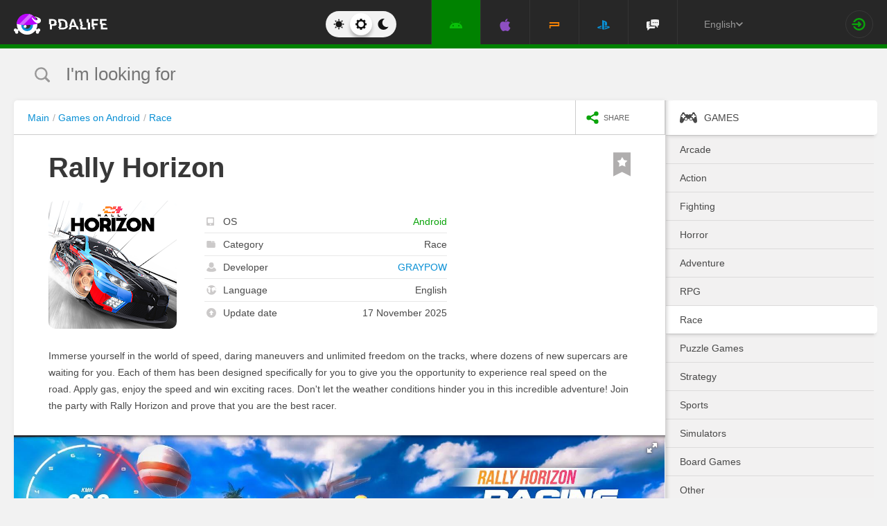

--- FILE ---
content_type: text/html; charset=UTF-8
request_url: https://pdalife.com/rally-horizon-android-a47049.html
body_size: 12434
content:
<!DOCTYPE html>
<html prefix="og: http://ogp.me/ns#" lang="en" itemscope itemtype="https://schema.org/WebPage"><head><meta charset="UTF-8"/><title>Rally Horizon v2.5.13 (Mod APK) for Android</title><base href="https://pdalife.com/"><meta name="keywords" content="rally horizon, rally horizon on android, rally horizon download, rally horizon 2.5.13, rally horizon mod, rally horizon apk"/><meta name="description" content="Immerse yourself in the world of speed, daring maneuvers and unlimited... Download Rally Horizon"/><meta name="viewport" content="width=device-width, initial-scale=1, user-scalable=no"><meta name="theme-color" content="#272727"><link rel="stylesheet origin-clean" type="text/css" href="/default/css/default.css?v=2edadfc620a6ab6891a3d9bd3df269cd" crossorigin="anonymous" /><link rel="shortcut icon" type="image/x-icon" href="/default/images/icons/favicon.ico?v=e303e195631266414fb54215202446a5"/><link rel="icon" type="image/png" sizes="32x32" href="/default/images/icons/favicon-32x32.png"><link rel="icon" type="image/png" sizes="16x16" href="/default/images/icons/favicon-16x16.png"><link rel="alternate" href="https://pdalife.to/rally-horizon-android-a47049.html" hreflang="ru" /><link rel="alternate" href="https://pdalife.com.ua/rally-horizon-android-a47049.html" hreflang="uk" /><link rel="alternate" href="https://pdalife.com/rally-horizon-android-a47049.html" hreflang="en" /><link rel="alternate" href="https://pdalife.tr/rally-horizon-android-a47049.html" hreflang="tr" /><meta name="yandex-verification" content="591197dceac7a0b1" /><meta name="google-site-verification" content="DqtSLkLwNnpJDGWdi1jgH0ty2mWwWgbpZ09q0r_4VM4" /><link rel="apple-touch-icon" sizes="120x120" href="/default/images/icons/apple-touch-icon-120x120-precomposed.png" /><link rel="mask-icon" href="/default/images/icons/safari-pinned-tab.svg" color="#5bbad5"><meta http-equiv="x-ua-compatible" content="ie=edge"><link rel="manifest" href="/manifest.json"><link rel="alternate" type="application/rss+xml" href="https://pdalife.com/rss/android/" title="The best news in the world of applications for Android in the last 24 hours" /><script type="text/javascript">let domain = new URL('https://pdalife.com/');window.PDApp = {lang: 'en',dev: 0,wss: 'wss://'+domain.hostname+'/ws',cdn: 'https://pdacdn.com/',origin: domain.origin,files: 'https://mobdisc.com',firebaseConfig: {apiKey: "AIzaSyCB7flIepNnBhS_yWCNLVxPA2tt1g73haU",appId: "1:1042003035815:web:1fff8755b94b72e5747d82",projectId: "pdaliferu-181721",messagingSenderId: "1042003035815"}};var logged_in = 0;(async () => {let response = await fetch("/default/images/icons/sprite.svg?v=2");let data = await response.text();let div = document.createElement("div");div.innerHTML = data;document.body.insertBefore(div, document.body.childNodes[0]);})();
		/** theme switcher **/
		var initPrefersColorScheme=function(){"use strict";var e=/((?:not )?all and )?(\(color-index: *(22|48|70)\))/i,t=/prefers-color-scheme:/i;return function(a){var r=window.matchMedia&&matchMedia("(prefers-color-scheme: dark)"),n=r&&"(prefers-color-scheme: dark)"===r.media,i=function(){c(r.matches?"dark":"light")},c=function(a){a!==s&&(s=a,"function"==typeof o.onChange&&o.onChange()),[].forEach.call(document.styleSheets||[],function(r){[].forEach.call(r.cssRules||[],function(r){if(t.test(Object(r.media).mediaText)){var n=[].indexOf.call(r.parentStyleSheet.cssRules,r);r.parentStyleSheet.deleteRule(n)}else{var i=(Object(r.media).mediaText||"").match(e);i&&(r.media.mediaText=((/^dark$/i.test(a)?"48"===i[3]:/^light$/i.test(a)?"70"===i[3]:"22"===i[3])?"not all and ":"")+r.media.mediaText.replace(e,"$2"))}})})},o=Object.defineProperty({hasNativeSupport:n,removeListener:function(){r&&r.removeListener(i)}},"scheme",{get:function(){return s},set:c}),s=a||(r&&r.matches?"dark":"light");return c(s),r&&r.addListener(i),o}}();
		initPrefersColorScheme('');</script><script id="propose_app" type="x-tmpl"><div class="add-application white-popup"><p class="add-application__heading">Propose application</p><form class="add-application__form" id="propose_form"><div class="text add-application__text"><p>If you find an interesting application that will be needed not only for you, then enter its name below and a link to the source where you can read it.</p><p>We will consider your application and, if it’s worthy, we will add it to our catalog in turn.</p></div><div class="add-gadget__form"><input type="text" name="caption" placeholder="Title" class="add-gadget__input" data-rule-required="true" /></div><div class="add-gadget__form"><input type="text" name="url" placeholder="Source link"class="add-gadget__input" data-rule-required="true" data-rule-maxlength="255" data-rule-url="true" /></div><div class="add-gadget__form js-exist_app_holder" style="display: none;">Such an application already exists on the site: <img src="" alt=""><a href=""></a></div><button class="catalog__propose-button button button_type_uppercase button_gray_bordered"><svg width="16" height="16"><use xmlns:xlink="http://www.w3.org/1999/xlink" xlink:href="#icon-check"></use></svg>&nbsp;Suggest</button></form></div></script>
    <meta itemprop="name" content="Rally Horizon v2.5.13 (Mod APK) for Android"/>
    <meta itemprop="description" content="Immerse yourself in the world of speed, daring maneuvers and unlimited... Download Rally Horizon"/>
                
            <meta itemprop="image" content="https://pdacdn.com/app/64521377941a4/img1.jpg" />
        <meta name="twitter:card" content="summary_large_image"/>
    <meta name="twitter:site" content="PDALIFE.com"/>
    <meta name="twitter:domain" content="PDALIFE.com"/>
    <meta name="twitter:title" content="Rally Horizon v2.5.13 (Mod APK) for Android"/>
    <meta name="twitter:description" content="Immerse yourself in the world of speed, daring maneuvers and unlimited... Download Rally Horizon"/>
            <meta name="twitter:image:src" content="https://pdacdn.com/app/64521377941a4/img1.jpg"/>
        <meta name="twitter:image:alt" content="Rally Horizon"/>
        <meta property="og:type" content="article"/>
    <meta property="og:title" content="Rally Horizon v2.5.13 (Mod APK) for Android"/>
    <meta property="og:description" content="Immerse yourself in the world of speed, daring maneuvers and unlimited... Download Rally Horizon"/>
            <meta property="og:image" content="https://pdacdn.com/app/64521377941a4/img1.jpg" />
        <meta property="og:url" content="https://pdalife.com//rally-horizon-android-a47049.html"/>
    <meta property="og:site_name" content="PDALIFE.com"/>
</head><body><div class="wrapper spacer "><div id="lang_banner"></div><script>document.addEventListener('DOMContentLoaded', () =>{setTimeout(function () {$.post('/lang_banner/', function (data) {$('#lang_banner').html(data);});}, 5000);});</script>	<header class="header header_type_android js-header"><div class="inner">        <div class="header__mobile-buttons">            <button type="button" aria-label="Показать меню" class="header__mobile-button header__menu-button js-navigation-button color-android"><svg width="20" height="20" aria-hidden="true"><use href="#icon-menu"></use></svg><svg width="20" height="20" aria-hidden="true"><use href="#icon-menu-opened"></use></svg></button>            <span class="header__mobile-button header__search-button js-search-toggler"><svg width="18" height="18"><use href="#icon-search"></use></svg></span></div>        <a class="header__logo js-site-logo" href="/" title="PDALIFE.com">
                    <img class="logo-picture" src="/default/images/icons/header-logo.svg" alt="PDALIFE.com"/>
    </a><form action="" class="theme-toggle theme-toggle_type_desktop" id="theme-"><fieldset><div class="theme-toggle__holder"><input type="radio" name="colorScheme" id="lightTheme" value="light"><label for="lightTheme" class="theme-toggle__button js-light-theme"><svg width="16" height="16" aria-label=""><use href="#icon-theme-sun"></use></svg></label><input type="radio" name="colorScheme" id="sysTheme" value=""checked><label for="sysTheme" class="theme-toggle__button js-auto-theme"><svg width="16" height="16" aria-label=""><use href="#icon-cog"></use></svg></label><input type="radio" name="colorScheme" id="darkTheme" value="dark"><label for="darkTheme" class="theme-toggle__button js-dark-theme"><svg width="16" height="16" aria-label=""><use href="#icon-theme-moon"></use></svg></label></div></fieldset></form>        <nav class="navigation"><ul class="navigation__list"><li class="navigation__item"><a href="/android/games/" class="navigation__link navigation__link_type_android navigation__link_state_active"><i class="navigation__icon"><svg><use xmlns:xlink="http://www.w3.org/1999/xlink" xlink:href="#icon-nav-android"></use></svg></i></a></li><li class="navigation__item"><a href="/ios/games/" class="navigation__link navigation__link_type_ios "><i class="navigation__icon"><svg><use xmlns:xlink="http://www.w3.org/1999/xlink" xlink:href="#icon-nav-ios"></use></svg></i></a></li><li class="navigation__item"><a href="/psp/games/" class="navigation__link navigation__link_type_psp "><i class="navigation__icon"><svg><use xmlns:xlink="http://www.w3.org/1999/xlink" xlink:href="#icon-nav-psp"></use></svg></i></a></li><li class="navigation__item"><a href="/ps/games/" class="navigation__link navigation__link_type_ps "><i class="navigation__icon"><svg><use xmlns:xlink="http://www.w3.org/1999/xlink" xlink:href="#icon-nav-ps"></use></svg></i></a></li>            <li class="navigation__item"><a href="/forum/" class="navigation__link navigation__link_type_smartphone"><i class="navigation__icon navigation__icon_type_smartphone"><svg><use xmlns:xlink="http://www.w3.org/1999/xlink" xlink:href="#icon-discussion"></use></svg></i></a></li>    </ul></nav><div class="language-selection"><div class="language-selection__selected">English<svg class="language-selection-chevron-down" width="10" height="10" aria-label=""><use href="#icon-chevron-down"></use></svg><div class="language-selection__select-items-lang select-items-lang"><a href="https://pdalife.to"class="select-items-lang__item">Русский</a><a href="https://pdalife.com"class="select-items-lang__item" style="display: none">English</a><a href="https://pdalife.com.ua"class="select-items-lang__item">Українська</a><a href="https://pdalife.tr"class="select-items-lang__item">Türkçe</a><a href="https://pdalife.es"class="select-items-lang__item">Español</a></div></div></div><div class="header__login"><a class="header__login-link" href="/login/" aria-label="Sign in"><svg width="20" height="18"><use href="#icon-login"></use></svg></a></div></div></header>
	<main>				<section class="search  js-search" itemscope itemtype="https://schema.org/WebSite"><div class="inner"><meta itemprop="url" content="https://pdalife.com/"/><form class="search-form js-header__search" data-os="android" data-os-id="2" itemprop="potentialAction" itemscope itemtype="https://schema.org/SearchAction"><i class="search-form__close-button js-search-toggler"><svg width="8" height="8"><use xmlns:xlink="http://www.w3.org/1999/xlink" xlink:href="#icon-remove"></use></svg></i><meta itemprop="target" content="https://pdalife.com/search/{search}/"/><input type="text" aria-label="I'm looking for"id="search_input"name="search"role="search"class="search-form__input js-search_input"placeholder="I'm looking for"value=""itemprop="query-input" /><svg width="26" height="28" class="search-form__button-icon-back js-search-clear"><use xmlns:xlink="http://www.w3.org/1999/xlink" xlink:href="#icon-backspace"></use></svg><button class="button_type_uppercase search-form__button" aria-label="Search"><span class="search-form__button-text">Search</span><svg width="18" height="18" class="search-form__button-icon"><use xmlns:xlink="http://www.w3.org/1999/xlink" xlink:href="#icon-search"></use></svg></button></form></div></section><div class="inner inner_with_sidebar">        <main class="content publication-wrapper" itemscope itemtype='https://schema.org/MobileApplication'>            <div class="breadcrumbs-wrapper">                	<div class="breadcrumbs" vocab="https://schema.org/" typeof="BreadcrumbList"><ol class="breadcrumbs__list"><li class="breadcrumbs__item" property="itemListElement" typeof="ListItem"><a class="breadcrumbs__link" href="/" property="item" typeof="WebPage"><span property="name">Main</span></a><meta property="position" content="1"></li><li class="breadcrumbs__item" property="itemListElement" typeof="ListItem"><a class="breadcrumbs__link" href="/android/games/" property="item" typeof="WebPage"><span property="name">Games on Android</span></a><meta property="position" content="2"></li><li class="breadcrumbs__item" property="itemListElement" typeof="ListItem"><a class="breadcrumbs__link" href="/android/racing" property="item" typeof="WebPage"><span property="name">Race</span></a><meta property="position" content="3"></li></ol></div>

                <div class="catalog-actions">                    <div class="catalog-actions__block"><a href="#" aria-label="share icon" class="button_type_uppercase catalog-actions__button catalog-actions__button_type_share js-dropdown-actions-button js-sharing catalog-actions__button_type_single"><i class="catalog-actions__icon"><svg width="18" height="18"><use xmlns:xlink="http://www.w3.org/1999/xlink" xlink:href="#icon-share"></use></svg></i><span class="catalog-actions__button-text">Share</span></a><ul class="js-dropdown-actions-list catalog-actions__list"><li class="catalog-actions__item"><span class="catalog-actions__link js-share" data-href="https://telegram.me/share/url?url=https://pdalife.com/rally-horizon-android-a47049.html&text="><i class="catalog-actions__icon catalog-actions__icon_type_share catalog-actions__icon_type_telegram"><svg width="15" height="13" aria-hidden="true"><use xmlns:xlink="http://www.w3.org/1999/xlink" xlink:href="#icon-telegram"></use></svg></i>Telegram</span></li><li class="catalog-actions__item"><a class="catalog-actions__link" href="viber://forward?text=https://pdalife.com/rally-horizon-android-a47049.html" target="_blank"><i class="catalog-actions__icon catalog-actions__icon_type_share catalog-actions__icon_type_viber"><svg width="16" height="16" aria-hidden="true"><use xmlns:xlink="http://www.w3.org/1999/xlink" xlink:href="#icon-viber"></use></svg></i>Viber</a></li><li class="catalog-actions__item"><span class="catalog-actions__link js-share" data-href="https://www.facebook.com/sharer.php?u=https://pdalife.com/rally-horizon-android-a47049.html"><i class="catalog-actions__icon catalog-actions__icon_type_share catalog-actions__icon_type_facebook"><svg width="7" height="17" aria-hidden="true"><use xmlns:xlink="http://www.w3.org/1999/xlink" xlink:href="#icon-facebook"></use></svg></i>Facebook</span></li><li class="catalog-actions__item"><span class="catalog-actions__link js-copy" data-copy="https://pdalife.com/rally-horizon-android-a47049.html" data-msg="Link copied"><i class="catalog-actions__icon catalog-actions__icon_type_share catalog-actions__icon_type_link"><svg width="15" height="14" aria-hidden="true"><use xmlns:xlink="http://www.w3.org/1999/xlink" xlink:href="#icon-link"></use></svg></i>Copy link</span></li>	</ul></div></div></div>                        <div class="game__inner">                <span class="game__bookmark  js-add-to-favorites"data-app_id="47049"data-favorite=""><svg><use xmlns:xlink="http://www.w3.org/1999/xlink" xlink:href="#icon-bookmark"></use></svg></span>                <h1 class="publication-title" itemprop='name'>Rally Horizon</h1>                <div class="game__top"><div class="game__poster"><img class="game__poster-picture" itemprop='image' src="https://pdacdn.com/app/64521377941a4/rally-horizon.png"alt="Rally Horizon"/></div>                    <div class="game-short"><ul class="game-short__list"><li class="game-short__item"><p class="game-short__label"><svg class="game-short__label-icon" width="11" height="12"><use xmlns:xlink="http://www.w3.org/1999/xlink" xlink:href="#icon-small-smartphone"></use></svg><span class="game-short__label-text">OS</span>                                </p><p class="game-short__control color-android" itemprop='operatingSystem'>Android</p></li><li class="game-short__item"><p class="game-short__label"><svg class="game-short__label-icon" width="13" height="10"><use xmlns:xlink="http://www.w3.org/1999/xlink" xlink:href="#icon-folder"></use></svg><span class="game-short__label-text">Category</span></p><p class="game-short__control" itemprop='applicationCategory'>Race</p></li><li class="game-short__item" itemprop='author' itemscope itemtype='https://schema.org/Organization'><p class="game-short__label"><svg class="game-short__label-icon" width="14" height="14"><use xmlns:xlink="http://www.w3.org/1999/xlink" xlink:href="#icon-user"></use></svg><span class="game-short__label-text">Developer</span></p><p class="game-short__control"><a href="/graypow-d16538.html">GRAYPOW</a></p><meta content='GRAYPOW' itemprop='name'><meta content="/graypow-d16538.html" itemprop="url"></li><li class="game-short__item"><p class="game-short__label"><svg class="game-short__label-icon" width="14" height="14"><use xmlns:xlink="http://www.w3.org/1999/xlink" xlink:href="#icon-planet"></use></svg><span class="game-short__label-text">Language</span></p><p class="game-short__control">English</p></li><li class="game-short__item"><p class="game-short__label"><svg class="game-short__label-icon" width="14" height="14"><use xmlns:xlink="http://www.w3.org/1999/xlink" xlink:href="#icon-circle-arrow-up"></use></svg><span class="game-short__label-text">Update date</span></p><p class="game-short__control">17 November 2025</p></li></ul></div></div>                <div class="game__description text" itemprop='description'><p><p>Immerse yourself in the world of speed, daring maneuvers and unlimited freedom on the tracks, where dozens of new supercars are waiting for you. Each of them has been designed specifically for you to give you the opportunity to experience real speed on the road. Apply gas, enjoy the speed and win exciting races. Don't let the weather conditions hinder you in this incredible adventure! Join the party with Rally Horizon and prove that you are the best racer.</p>
<p></p></p></div>                </div>            <div class="game-gallery"><div class="game-gallery__big-picture fotorama" data-nav="thumbs" data-thumbwidth="125" data-thumbheight="85" data-thumbmargin="5" data-width="100%" data-ratio="940/529" data-allowfullscreen="true" ><a href="https://pdacdn.com/app/64521377941a4/img1.jpg"><img src="https://pdacdn.com/app/64521377941a4/th_img1.jpg" alt="Rally Horizon" itemprop='screenshot'/></a><a href="https://pdacdn.com/app/64521377941a4/img2.jpg"><img src="https://pdacdn.com/app/64521377941a4/th_img2.jpg" alt="Rally Horizon" itemprop='screenshot'/></a><a href="https://pdacdn.com/app/64521377941a4/img3.jpg"><img src="https://pdacdn.com/app/64521377941a4/th_img3.jpg" alt="Rally Horizon" itemprop='screenshot'/></a><a href="https://pdacdn.com/app/64521377941a4/img4.jpg"><img src="https://pdacdn.com/app/64521377941a4/th_img4.jpg" alt="Rally Horizon" itemprop='screenshot'/></a><a href="https://pdacdn.com/app/64521377941a4/img5.jpg"><img src="https://pdacdn.com/app/64521377941a4/th_img5.jpg" alt="Rally Horizon" itemprop='screenshot'/></a></div></div>            <div class="game__rating-block"><div class="game__inner"><p class="game__sub-title">App rating</p><div class="app-rating">                                                        <div class="app-rating__results" itemprop='aggregateRating' itemscope itemtype='https://schema.org/AggregateRating'>                                <meta itemprop="worstRating" content="1"/><meta itemprop='bestRating' content='10'/><meta itemprop='ratingValue' content='6.5111'/><meta itemprop='ratingCount' content='45'/>                                                                <div class="app-rating__results-cell"><h2 class="app-rating__results-heading">Editors rating</h2><div class="app-rating__results-flex app-rating__results-flex_type_bordered"><svg width="95" height="95" class="app-rating__results-medal" aria-hidden="true" ><use xmlns:xlink="http://www.w3.org/1999/xlink" xlink:href="#icon-medal5"></use></svg></div></div>                                <div class="app-rating__results-cell"><h2 class="app-rating__results-heading">                                        Rating of 45 users</h2><div class="app-rating__results-flex"><div id="app_rating" class="app-rating__results-points app-rating__results-points_color_green">6.5</div><div class="app-rating__results-buttons"><button type="button" class="button button_gray_bordered button_type_uppercase js-appRating-toggle"><svg width="16" height="16"><use xmlns:xlink="http://www.w3.org/1999/xlink" xlink:href="#icon-pencil"></use></svg>Estimate</button><button type="button" class="button button_gray_bordered button_type_uppercase js-goto-survey">Read reviews</button></div></div></div></div>                            <form class="app-rating__evaluation js-appRating-form"><h2 class="app-rating__heading">Rate this app</h2><div class="app-rating__points js-rating-scroll"><ul class="app-rating__points-list"><li class="app-rating__point"><input type="radio" name="rating" value="1"id="appRating1"data-rule-required="true"data-msg-required="Рейтинг не выбран!"><label for="appRating1"class="app-rating__control app-rating__control_color_red">1</label></li><li class="app-rating__point"><input type="radio" name="rating" value="2"id="appRating2"data-rule-required="true"data-msg-required="Рейтинг не выбран!"><label for="appRating2"class="app-rating__control app-rating__control_color_red">2</label></li><li class="app-rating__point"><input type="radio" name="rating" value="3"id="appRating3"data-rule-required="true"data-msg-required="Рейтинг не выбран!"><label for="appRating3"class="app-rating__control app-rating__control_color_red">3</label></li><li class="app-rating__point"><input type="radio" name="rating" value="4"id="appRating4"data-rule-required="true"data-msg-required="Рейтинг не выбран!"><label for="appRating4"class="app-rating__control app-rating__control_color_orange">4</label></li><li class="app-rating__point"><input type="radio" name="rating" value="5"id="appRating5"data-rule-required="true"data-msg-required="Рейтинг не выбран!"><label for="appRating5"class="app-rating__control app-rating__control_color_orange">5</label></li><li class="app-rating__point"><input type="radio" name="rating" value="6"id="appRating6"data-rule-required="true"data-msg-required="Рейтинг не выбран!"><label for="appRating6"class="app-rating__control app-rating__control_color_orange">6</label></li><li class="app-rating__point"><input type="radio" name="rating" value="7"id="appRating7"data-rule-required="true"data-msg-required="Рейтинг не выбран!"><label for="appRating7"class="app-rating__control app-rating__control_color_green">7</label></li><li class="app-rating__point"><input type="radio" name="rating" value="8"id="appRating8"data-rule-required="true"data-msg-required="Рейтинг не выбран!"><label for="appRating8"class="app-rating__control app-rating__control_color_green">8</label></li><li class="app-rating__point"><input type="radio" name="rating" value="9"id="appRating9"data-rule-required="true"data-msg-required="Рейтинг не выбран!"><label for="appRating9"class="app-rating__control app-rating__control_color_green">9</label></li><li class="app-rating__point"><input type="radio" name="rating" value="10"id="appRating10"data-rule-required="true"data-msg-required="Рейтинг не выбран!"><label for="appRating10"class="app-rating__control app-rating__control_color_green">10</label></li></ul></div><input type="hidden" name="app_id" value="47049" data-rule-required="true"/>                            </form></div></div></div><div class="game__rating-block js-compatibility-block" data-id="47049" style="display: none;"></div>            <div class="game-download">                <div class="game__inner"><div class="game-download__flex"><div class="game-download__flex-item"><p class="game-download__list-title">Requirements to<span style="text-transform: none;"> v</span>2.5.13</p><ul class="game-download__list"><li>OS version: Android 6.0+</li><li>Internet: required</li><li>Requires free space: 600 Mb</li></ul></div><div class="game-download__flex-item"><p class="game-download__list-title">Help</p><ul class="game-download__list"><li><a href="/install-soft-on-android">How to install?</a></li><li><a href="/install-soft-on-android#what-cache">Which cache to choose?</a></li><li><a href="/install-soft-on-android#install-cache">How to install cache applications?</a></li><li><a href="https://www.youtube.com/watch?v=RNKPkdJzpMU">Video tutorial</a></li><li><a href="/install-soft-on-android#what-cputype">How to find out the processor architecture?</a></li></ul></div></div></div></div>                                                    <div class="game-versions"><div class="game__inner">                            <h2 class="game-download__title"><span class="game-download__title-label">Download game</span><span class="color-android">Rally Horizon</span>                                <span style="font-size: 16px; color: rgb(145, 145, 145);"> Money Mod </span></h2>                                                        <div>  <div class="accordion-item js-accordion-item accordion-item_state_active"><p class="accordion-title accordion-title_android js-accordion-title expanded"><span><strong>v2.5.13</strong>&nbsp;&nbsp;Money Mod</span><svg class="accordion-title__arrow"><use xmlns:xlink="http://www.w3.org/1999/xlink" xlink:href="#icon-chevron-down"></use></svg></p><div class="accordion-text js-accordion-text" ><div class="accordion-inner js-changes-wrapper js-more-lines">17.11.2025  - Changes not specified.</div>			<div class="accordion-inner"><ul class="game-versions__downloads-list"><li data-app_id="47049" data-version_id="116898" data-type="apps"><a href="/dwn/83fa470b.html?lang=en"class="button button_hover_green_android button_size_small game-versions__downloads-button js-catch"data-app="47049"target="_blank" ><svg width="16" height="17"><use xmlns:xlink="http://www.w3.org/1999/xlink" xlink:href="#icon-download" ></use></svg><div><p class="game-versions__downloads-label">Download apk</p><p class="game-versions__downloads-mod">Money Mod</p></div><p class="game-versions__downloads-size">510.93 Mb</p></a></li></ul></div><div class="game-versions__bottom"><div class="game-versions__bottom-user"><span class="color-light-gray">Files:</span><img class="game-versions__bottom-avatar" src="https://pdacdn.com/photo/th_blob_3521.jpg"alt="Niko"><strong class="color-light-gray"><a href="/user/418110">Niko</a></strong></div><div class="game-versions__voting" data-id="116898" data-app_id="47049"><span class="game-versions__voting-label">Works?</span><span class="game-versions__voting-button game-versions__voting-button_type_no  js-version-woks" data-vote="0"><svg width="10" height="10"><use xmlns:xlink="http://www.w3.org/1999/xlink" xlink:href="#icon-remove"></use></svg></span><span class="game-versions__voting-button game-versions__voting-button_type_yes  js-version-woks" data-vote="1"><svg width="14" height="11"><use xmlns:xlink="http://www.w3.org/1999/xlink" xlink:href="#icon-check"></use></svg></span><div class="rating-line rating-line_type_colored"><div class="rating-line__row"><div class="rating-line__visual"><i class="rating-line__scale js-version-votes_line" style="width: 0%;"></i></div><div class="rating-line__points js-version-votes_percent">0%</div></div><p class="game-compatibility__rating-caption">Votes: <span class="js-version-votes_persons">0</span></p></div></div></div></div></div><div class="accordion-item js-accordion-item"><p class="accordion-title accordion-title_android js-accordion-title"><span><strong>v2.5.12</strong>&nbsp;&nbsp;Money Mod</span><svg class="accordion-title__arrow"><use xmlns:xlink="http://www.w3.org/1999/xlink" xlink:href="#icon-chevron-down"></use></svg></p><div class="accordion-text js-accordion-text" style="display: none"><div class="accordion-inner js-changes-wrapper js-more-lines">17.10.2025  - Changes not specified.</div>			<div class="accordion-inner"><ul class="game-versions__downloads-list"><li data-app_id="47049" data-version_id="116351" data-type="apps"><a href="/dwn/2c66404a.html?lang=en"class="button button_hover_green_android button_size_small game-versions__downloads-button js-catch"data-app="47049"target="_blank" ><svg width="16" height="17"><use xmlns:xlink="http://www.w3.org/1999/xlink" xlink:href="#icon-download" ></use></svg><div><p class="game-versions__downloads-label">Download apk</p><p class="game-versions__downloads-mod">Money Mod</p></div><p class="game-versions__downloads-size">510.01 Mb</p></a></li></ul></div><div class="game-versions__bottom"><div class="game-versions__bottom-user"><span class="color-light-gray">Files:</span><img class="game-versions__bottom-avatar" src="https://pdacdn.com/photo/th_blob_3521.jpg"alt="Niko"><strong class="color-light-gray"><a href="/user/418110">Niko</a></strong></div><div class="game-versions__voting" data-id="116351" data-app_id="47049"><span class="game-versions__voting-label">Works?</span><span class="game-versions__voting-button game-versions__voting-button_type_no  js-version-woks" data-vote="0"><svg width="10" height="10"><use xmlns:xlink="http://www.w3.org/1999/xlink" xlink:href="#icon-remove"></use></svg></span><span class="game-versions__voting-button game-versions__voting-button_type_yes  js-version-woks" data-vote="1"><svg width="14" height="11"><use xmlns:xlink="http://www.w3.org/1999/xlink" xlink:href="#icon-check"></use></svg></span><div class="rating-line rating-line_type_colored"><div class="rating-line__row"><div class="rating-line__visual"><i class="rating-line__scale js-version-votes_line" style="width: 0%;"></i></div><div class="rating-line__points js-version-votes_percent">0%</div></div><p class="game-compatibility__rating-caption">Votes: <span class="js-version-votes_persons">0</span></p></div></div></div></div></div><div class="accordion-item js-accordion-item"><p class="accordion-title accordion-title_android js-accordion-title"><span><strong>v2.5.11</strong>&nbsp;&nbsp;Money Mod</span><svg class="accordion-title__arrow"><use xmlns:xlink="http://www.w3.org/1999/xlink" xlink:href="#icon-chevron-down"></use></svg></p><div class="accordion-text js-accordion-text" style="display: none"><div class="accordion-inner js-changes-wrapper js-more-lines">26.09.2025  - Changes not specified.</div>			<div class="accordion-inner"><ul class="game-versions__downloads-list"><li data-app_id="47049" data-version_id="115870" data-type="apps"><a href="/dwn/dcff5c9a.html?lang=en"class="button button_hover_green_android button_size_small game-versions__downloads-button js-catch"data-app="47049"target="_blank" ><svg width="16" height="17"><use xmlns:xlink="http://www.w3.org/1999/xlink" xlink:href="#icon-download" ></use></svg><div><p class="game-versions__downloads-label">Download apk</p><p class="game-versions__downloads-mod">Money Mod</p></div><p class="game-versions__downloads-size">509.62 Mb</p></a></li></ul></div><div class="game-versions__bottom"><div class="game-versions__bottom-user"><span class="color-light-gray">Files:</span><img class="game-versions__bottom-avatar" src="https://pdacdn.com/photo/th_blob_3521.jpg"alt="Niko"><strong class="color-light-gray"><a href="/user/418110">Niko</a></strong></div><div class="game-versions__voting" data-id="115870" data-app_id="47049"><span class="game-versions__voting-label">Works?</span><span class="game-versions__voting-button game-versions__voting-button_type_no  js-version-woks" data-vote="0"><svg width="10" height="10"><use xmlns:xlink="http://www.w3.org/1999/xlink" xlink:href="#icon-remove"></use></svg></span><span class="game-versions__voting-button game-versions__voting-button_type_yes  js-version-woks" data-vote="1"><svg width="14" height="11"><use xmlns:xlink="http://www.w3.org/1999/xlink" xlink:href="#icon-check"></use></svg></span><div class="rating-line rating-line_type_colored"><div class="rating-line__row"><div class="rating-line__visual"><i class="rating-line__scale js-version-votes_line" style="width: 0%;"></i></div><div class="rating-line__points js-version-votes_percent">0%</div></div><p class="game-compatibility__rating-caption">Votes: <span class="js-version-votes_persons">0</span></p></div></div></div></div></div><div class="accordion-item js-accordion-item"><p class="accordion-title accordion-title_android js-accordion-title"><span><strong>v2.5.10</strong>&nbsp;&nbsp;Money Mod</span><svg class="accordion-title__arrow"><use xmlns:xlink="http://www.w3.org/1999/xlink" xlink:href="#icon-chevron-down"></use></svg></p><div class="accordion-text js-accordion-text" style="display: none"><div class="accordion-inner js-changes-wrapper js-more-lines"> 3.08.2025  - Changes not specified.</div>			<div class="accordion-inner"><ul class="game-versions__downloads-list"><li data-app_id="47049" data-version_id="114805" data-type="apps"><a href="/dwn/3971b390.html?lang=en"class="button button_hover_green_android button_size_small game-versions__downloads-button js-catch"data-app="47049"target="_blank" ><svg width="16" height="17"><use xmlns:xlink="http://www.w3.org/1999/xlink" xlink:href="#icon-download" ></use></svg><div><p class="game-versions__downloads-label">Download apk</p><p class="game-versions__downloads-mod">Money Mod</p></div><p class="game-versions__downloads-size">502.77 Mb</p></a></li></ul></div><div class="game-versions__bottom"><div class="game-versions__bottom-user"><span class="color-light-gray">Files:</span><img class="game-versions__bottom-avatar" src="https://pdacdn.com/photo/th_blob_3521.jpg"alt="Niko"><strong class="color-light-gray"><a href="/user/418110">Niko</a></strong></div><div class="game-versions__voting" data-id="114805" data-app_id="47049"><span class="game-versions__voting-label">Works?</span><span class="game-versions__voting-button game-versions__voting-button_type_no  js-version-woks" data-vote="0"><svg width="10" height="10"><use xmlns:xlink="http://www.w3.org/1999/xlink" xlink:href="#icon-remove"></use></svg></span><span class="game-versions__voting-button game-versions__voting-button_type_yes  js-version-woks" data-vote="1"><svg width="14" height="11"><use xmlns:xlink="http://www.w3.org/1999/xlink" xlink:href="#icon-check"></use></svg></span><div class="rating-line rating-line_type_colored"><div class="rating-line__row"><div class="rating-line__visual"><i class="rating-line__scale js-version-votes_line" style="width: 0%;"></i></div><div class="rating-line__points js-version-votes_percent">0%</div></div><p class="game-compatibility__rating-caption">Votes: <span class="js-version-votes_persons">0</span></p></div></div></div></div></div><div class="game-versions__load-more js-show_more" data-count="5" data-offset="4"><a href="#">Show more</a></div></div>                            <div></div></div></div>                        <div class="game-download__stores" itemscope itemprop='offers' itemtype='https://schema.org/Offer'><meta itemprop='price' content='0'/><meta itemprop='priceCurrency' content='USD'/><a class="store-button store-button_size_big store-button_type_free"target="_blank"href="https://play.google.com/store/apps/details?id=com.Graypow.RallyHorizon"rel="noopener"><img src="/default/images/design/googleplay.svg" alt="Available in Google Play"><span class="store-button__free-label">free</span></a></div>            <div class="game-footer"><div class="game__inner"><div class="game-footer__flex">                        <div class="game-footer__buttons game-footer__buttons_type_row moderator-games-position"><span class="button button_gray_bordered button_size_small button_type_uppercase button_hover_orange js-add-to-favorites"data-app_id="47049"data-favorite=""><svg width="14" height="20"><use xmlns:xlink="http://www.w3.org/1999/xlink" xlink:href="#icon-bookmark"></use></svg><span data-in="Favorites" data-out="Add to favorites">Add to favorites</span></span><span class="button button_gray_bordered button_size_small button_type_uppercase button_hover_black js-subscribe-for-updates" data-app_id="47049"><svg width="18" height="18"><use xmlns:xlink="http://www.w3.org/1999/xlink" xlink:href="#icon-circle-arrow-up"></use></svg><span data-in="Subscribe updates" data-out="Unsubscribe updates">Subscribe updates</span></span><span class="button button_gray_bordered button_size_small button_hover_orange button_type_uppercase js-need-update" data-app_id="47049"><svg width="18" height="18"><use xmlns:xlink="http://www.w3.org/1999/xlink" xlink:href="#icon-circle-arrow-up"></use></svg>Request update</span><div class="moderator-games-visible"><span class="button button_gray_bordered button_size_small button_hover_orange button_type_uppercase"><svg width="18" height="18"><use xmlns:xlink="http://www.w3.org/1999/xlink" xlink:href="#icon-lightning-forum"></use></svg>Moderators</span><div class="moderator-games"><div class="moderator-games__item"><img class="game-versions__bottom-avatar" src="https://pdacdn.com/photo/th_maxresdefault-1-_13.jpg"alt="[forgotten] How much is your life worth"/><strong class="color-light-gray pour-text"><a href="/user/602486">[forgotten] How much is your life worth</a></strong></div><div class="moderator-games__item"><img class="game-versions__bottom-avatar" src="https://pdacdn.com/photo/th_d49b179c7de38a98e0e724741dca6f94.jpg"alt="Ночной Беляш"/><strong class="color-light-gray pour-text"><a href="/user/716274">Ночной Беляш</a></strong></div></div></div></div></div></div></div></main>        <aside class="sidebar">            <div class="side-menu"><ul class="side-menu__list">            <li><a href="/android/games/"class="side-menu__link side-menu__link_state_active side-menu__title" ><svg class="side-menu__title-icon" width="25" height="20"><use xmlns:xlink="http://www.w3.org/1999/xlink" xlink:href="#icon-side-igry"></use></svg><span class="side-menu__link-text">Games</span></a></li><ul>                                <li><a href="/android/arkady/" class="side-menu__link "><span class="side-menu__link-text">Arcade</span></a></li>                                                        <li><a href="/android/action/" class="side-menu__link "><span class="side-menu__link-text">Action</span></a></li>                                                        <li><a href="/android/fighting/" class="side-menu__link "><span class="side-menu__link-text">Fighting</span></a></li>                                                        <li><a href="/android/horror/" class="side-menu__link "><span class="side-menu__link-text">Horror</span></a></li>                                                        <li><a href="/android/adventure/" class="side-menu__link "><span class="side-menu__link-text">Adventure</span></a></li>                                                        <li><a href="/android/rpg/" class="side-menu__link "><span class="side-menu__link-text">RPG</span></a></li>                                                        <li><a href="/android/racing/" class="side-menu__link side-menu__link_state_active"><span class="side-menu__link-text">Race</span></a></li>                                                        <li><a href="/android/golovolomki/" class="side-menu__link "><span class="side-menu__link-text">Puzzle Games</span></a></li>                                                        <li><a href="/android/strategii/" class="side-menu__link "><span class="side-menu__link-text">Strategy</span></a></li>                                                        <li><a href="/android/sportivnye/" class="side-menu__link "><span class="side-menu__link-text">Sports</span></a></li>                                                        <li><a href="/android/simulators1/" class="side-menu__link "><span class="side-menu__link-text">Simulators</span></a></li>                                                        <li><a href="/android/nastolnye/" class="side-menu__link "><span class="side-menu__link-text">Board Games</span></a></li>                                                        <li><a href="/android/drugie/" class="side-menu__link "><span class="side-menu__link-text">Other</span></a></li>                        </ul>            <li><a href="/android/programmy/"class="side-menu__link side-menu__link_state_active side-menu__title" ><svg class="side-menu__title-icon" width="25" height="20"><use xmlns:xlink="http://www.w3.org/1999/xlink" xlink:href="#icon-side-programmy"></use></svg><span class="side-menu__link-text">Programs</span></a></li></ul></div>
<div class="sidebar-item"><p class="sidebar-title"><svg class="sidebar-title__icon" width="22" height="22"><use xmlns:xlink="http://www.w3.org/1999/xlink" xlink:href="#icon-circle-heart"></use></svg>Top best</p>	<ul class="side-top__list"><li class="side-top__item"><a class="side-top__link color-android" href="/deep-rock-galactic-survivor-android-a51296.html" title="Deep Rock Galactic: Survivor"><span class="side-top__title">Deep Rock Galactic: Survivor</span><img class="side-top__poster" src="https://pdacdn.com/app/68d6b40ad96dc/th_deep-rock-galactic-survivor.png" alt="Deep Rock Galactic: Survivor"></a></li><li class="side-top__item"><a class="side-top__link color-android" href="/tabs-pocket-edition-android-a51022.html" title="TABS Pocket Edition"><span class="side-top__title">TABS Pocket Edition</span><img class="side-top__poster" src="https://pdacdn.com/app/685014a9e3b30/th_tabs-pocket-edition.png" alt="TABS Pocket Edition"></a></li><li class="side-top__item"><a class="side-top__link color-android" href="/grand-theft-auto-samp-android-a38666.html" title="GTA ONLINE RP (SAMP)"><span class="side-top__title">GTA ONLINE RP (SAMP)</span><img class="side-top__poster" src="https://pdacdn.com/app/5db5cfa03daa7/th_frame.png" alt="GTA ONLINE RP (SAMP)"></a></li><li class="side-top__item"><a class="side-top__link color-android" href="/tmnt-shredders-revenge-android-a50719.html" title="TMNT: Shredder's Revenge"><span class="side-top__title">TMNT: Shredder's Revenge</span><img class="side-top__poster" src="https://pdacdn.com/app/67d553aedfb0b/th_tmnt-shredders-revenge.png" alt="TMNT: Shredder's Revenge"></a></li><li class="side-top__item"><a class="side-top__link color-android" href="/enter-the-gungeon-android-a51035.html" title="Enter the Gungeon"><span class="side-top__title">Enter the Gungeon</span><img class="side-top__poster" src="https://pdacdn.com/app/6853b3c13a400/th_enter-the-gungeon.png" alt="Enter the Gungeon"></a></li><li class="side-top__item"><a class="side-top__link color-android" href="/maneater-android-a51507.html" title="Maneater"><span class="side-top__title">Maneater</span><img class="side-top__poster" src="https://pdacdn.com/app/6960d66b7a43e/th_maneater.png" alt="Maneater"></a></li><li class="side-top__item"><a class="side-top__link color-android" href="/subnautica-android-a50950.html" title="Subnautica"><span class="side-top__title">Subnautica</span><img class="side-top__poster" src="https://pdacdn.com/app/6835e016a8fbf/th_subnautica.png" alt="Subnautica"></a></li><li class="side-top__item"><a class="side-top__link color-android" href="/spilled-android-a51503.html" title="Spilled!"><span class="side-top__title">Spilled!</span><img class="side-top__poster" src="https://pdacdn.com/app/69524b789e6b5/th_spilled.png" alt="Spilled!"></a></li><li class="side-top__item"><a class="side-top__link color-android" href="/minecraft-pocket-edition-android-a1552.html" title="Minecraft - Pocket Edition  APK mod full"><span class="side-top__title">Minecraft - Pocket Edition  APK mod full</span><img class="side-top__poster" src="https://pdacdn.com/app/59522ace02abb/th_minecraft-play-with-friends.png" alt="Minecraft - Pocket Edition  APK mod full"></a></li><li class="side-top__item"><a class="side-top__link color-android" href="/grand-theft-auto-sa-android-a7352.html" title="Grand Theft Auto: San Andreas"><span class="side-top__title">Grand Theft Auto: San Andreas</span><img class="side-top__poster" src="https://pdacdn.com/app/59522b42b5cf9/th_grand-theft-auto-san-andreas.png" alt="Grand Theft Auto: San Andreas"></a></li></ul></div></aside></div><div class="main-bottom">        <section class="main-row"><div class="inner"><span class="main-title"><i class="main-title__icon"><svg><use xmlns:xlink="http://www.w3.org/1999/xlink" xlink:href="#icon-rounded-tag"></use></svg></i>Tags</span>                                        <a href="/tag/android-online/" class="game-tag">#online</a>                                                        <a href="/tag/android-3d/" class="game-tag">#3D</a>                                                        <a href="/tag/android-games-without-cache/" class="game-tag">#games without cache</a>                                                        <a href="/tag/android-mods/" class="game-tag">#mods</a>                                                        <a href="/tag/android-hacked-games/" class="game-tag">#hacked games</a>                                                        <a href="/tag/android-driving-simulator/" class="game-tag">#driving simulator</a>                </div></section>        <section class="main-row"><div class="inner"><h3 class="main-title"><i class="main-title__icon"><svg><use xmlns:xlink="http://www.w3.org/1999/xlink" xlink:href="#icon-circle-zen"></use></svg></i>Similar on Rally Horizon</h3><ul class="slim-app__list"><li class="slim-app__item slim-app__item_with_rating"><a href="/rally-one-vs-racing-android-a45460.html" class="slim-app__link slim-app__link_type_android" title="Rally ONE"><img class="slim-app__picture" loading="lazy" src="https://pdacdn.com/app/62d7b2bc51bb6/rally-one--race-to-glory.png"alt="Rally ONE"/><span class="slim-app__title">Rally ONE</span></a><div class="slim-app__donut"><div class="rating-circle rating-circle_size_small rating-circle_rating_7">7.7</div></div></li><li class="slim-app__item slim-app__item_with_rating"><a href="/bicycle-extreme-rider-3d-android-a50785.html" class="slim-app__link slim-app__link_type_android" title="Bicycle Extreme Rider 3D"><img class="slim-app__picture" loading="lazy" src="https://pdacdn.com/app/67f3fe0978b1a/bicycle-extreme-rider-3d.png"alt="Bicycle Extreme Rider 3D"/><span class="slim-app__title">Bicycle Extreme Rider 3D</span></a><div class="slim-app__donut"><div class="rating-circle rating-circle_size_small rating-circle_rating_5">5.5</div></div></li><li class="slim-app__item slim-app__item_with_rating"><a href="/real-racing-3-android-a3458.html" class="slim-app__link slim-app__link_type_android" title="Real Racing 3"><img class="slim-app__picture" loading="lazy" src="https://pdacdn.com/app/59522af667e97/real-racing--3.png"alt="Real Racing 3"/><span class="slim-app__title">Real Racing 3</span></a><div class="slim-app__donut"><div class="rating-circle rating-circle_size_small rating-circle_rating_8">8.3</div></div></li><li class="slim-app__item slim-app__item_with_rating"><a href="/global-truck-online-android-a50003.html" class="slim-app__link slim-app__link_type_android" title="Global Truck Online"><img class="slim-app__picture" loading="lazy" src="https://pdacdn.com/app/66fe463ff2a3e/global-truck-online.png"alt="Global Truck Online"/><span class="slim-app__title">Global Truck Online</span></a><div class="slim-app__donut"><div class="rating-circle rating-circle_size_small rating-circle_rating_7">7</div></div></li><li class="slim-app__item slim-app__item_with_rating"><a href="/torque-drift-android-a34858.html" class="slim-app__link slim-app__link_type_android" title="Torque Drift"><img class="slim-app__picture" loading="lazy" src="https://pdacdn.com/app/5be51ffdb262a/torque-drift.jpeg"alt="Torque Drift"/><span class="slim-app__title">Torque Drift</span></a><div class="slim-app__donut"><div class="rating-circle rating-circle_size_small rating-circle_rating_7">7.8</div></div></li><li class="slim-app__item slim-app__item_with_rating"><a href="/rush-rally-3-android-a36430.html" class="slim-app__link slim-app__link_type_android" title="Rush Rally 3"><img class="slim-app__picture" loading="lazy" src="https://pdacdn.com/app/5c9d65673248e/rush-rally-3.png"alt="Rush Rally 3"/><span class="slim-app__title">Rush Rally 3</span></a><div class="slim-app__donut"><div class="rating-circle rating-circle_size_small rating-circle_rating_9">9.4</div></div></li>                        </ul></div></section>                <div class="inner inner_with_sidebar"><div class="content"><div class="comments" id="commentsBlock">
    <h3 class="main-title">
        <i class="main-title__icon"><svg><use xmlns:xlink="http://www.w3.org/1999/xlink" xlink:href="#icon-circle-zen"></use></svg></i>
        Comments to Rally Horizon on Android    </h3>

                            <div class="monster-block">
                <div class="monster-block__monster">
                    <img class="monster-item" src="/default/images/design/monster.svg" alt="AAAAGGGGGGRRRR!" />
                </div>
                <div class="monster-block__main-block main-block-color-blue">
                    <svg class="main-block-hook hook-blue"><use xmlns:xlink="http://www.w3.org/1999/xlink" xlink:href="#icon-attention-hook"></use></svg>
                    <p class="main-block-titel">To leave comments,</p>
                    <p class="main-block-text">please <a class="main-block-link" href="/login/" class="color-white">log in</a>.</p>
                </div>
            </div>
            

            
            <div class="comments-switch js-switcher">
        <input type="radio" class="comments-switch__input" name="type" value="comments" id="switcher_comments" checked>
        <label for="switcher_comments" class="comments-switch__label comments-switch__label-off">Discussion</label>

        <input type="radio" class="comments-switch__input" name="type" value="ratings" id="switcher_rates">
        <label for="switcher_rates" class="comments-switch__label comments-switch__label-on">Reviews</label>

        <span class="comments-switch__selection"></span>
    </div>

        <ul class="comments-list js-root_wrap" data-app_id="47049" data-cat_id="6">
                                </ul>

        
        <script id="fileTpl-comment-img" type="x-tmpl-mustache">
        <li class="comment__image-list__item">
            <a class="comment__image-list__visual-link" href="">
                <img class="comment__image-list__img" src="" alt="">
            </a>
        </li>
    </script>

        <script id="fileTpl-comment-rating" type="x-tmpl-mustache">
        <p style="color: #d64b4b; margin-top: 15px; flex-direction: column;">
    In reviews, you should share your impressions of the app, what you liked or did not like. If you have nothing to say, just rate the app at the top of the page!
                                For non-informative reviews, such as "top," "cool," "recommended," questions, or other nonsense, you will be BANNED.
                                For multiple meaningless reviews, we may disable your ability to leave them.
</p>

<div class="comments__form-evaluation">

    <section class="vote-form__section">
        <p class="comments__form-title">Rate this app</p>

        <div class="vote-form__colored-row">
            <p class="vote-form__question">
                Graphics            </p>

            <div class="vote-form__colored-scale">
                                    <p class="vote-form__colored-radio">
                        <input type="radio" name="r_graphics" id="r_graphics1" value="1" data-rule-required="true">
                        <label for="r_graphics1"></label>
                    </p>
                                    <p class="vote-form__colored-radio">
                        <input type="radio" name="r_graphics" id="r_graphics2" value="2" data-rule-required="true">
                        <label for="r_graphics2"></label>
                    </p>
                                    <p class="vote-form__colored-radio">
                        <input type="radio" name="r_graphics" id="r_graphics3" value="3" data-rule-required="true">
                        <label for="r_graphics3"></label>
                    </p>
                                    <p class="vote-form__colored-radio">
                        <input type="radio" name="r_graphics" id="r_graphics4" value="4" data-rule-required="true">
                        <label for="r_graphics4"></label>
                    </p>
                                    <p class="vote-form__colored-radio">
                        <input type="radio" name="r_graphics" id="r_graphics5" value="5" data-rule-required="true">
                        <label for="r_graphics5"></label>
                    </p>
                            </div>

            <p class="vote-form__colored-counter">0</p>
        </div>

        <div class="vote-form__colored-row">
            <p class="vote-form__question">Gameplay</p>

            <div class="vote-form__colored-scale">
                                    <p class="vote-form__colored-radio">
                        <input type="radio" name="r_gameplay" id="r_gameplay1" value="1" data-rule-required="true">
                        <label for="r_gameplay1"></label>
                    </p>
                                    <p class="vote-form__colored-radio">
                        <input type="radio" name="r_gameplay" id="r_gameplay2" value="2" data-rule-required="true">
                        <label for="r_gameplay2"></label>
                    </p>
                                    <p class="vote-form__colored-radio">
                        <input type="radio" name="r_gameplay" id="r_gameplay3" value="3" data-rule-required="true">
                        <label for="r_gameplay3"></label>
                    </p>
                                    <p class="vote-form__colored-radio">
                        <input type="radio" name="r_gameplay" id="r_gameplay4" value="4" data-rule-required="true">
                        <label for="r_gameplay4"></label>
                    </p>
                                    <p class="vote-form__colored-radio">
                        <input type="radio" name="r_gameplay" id="r_gameplay5" value="5" data-rule-required="true">
                        <label for="r_gameplay5"></label>
                    </p>
                            </div>

            <p class="vote-form__colored-counter">0</p>
        </div>

        <div class="vote-form__colored-row">
            <p class="vote-form__question">Control</p>

            <div class="vote-form__colored-scale">
                                    <p class="vote-form__colored-radio">
                        <input type="radio" name="r_controls" id="r_controls1" value="1" data-rule-required="true">
                        <label for="r_controls1"></label>
                    </p>
                                    <p class="vote-form__colored-radio">
                        <input type="radio" name="r_controls" id="r_controls2" value="2" data-rule-required="true">
                        <label for="r_controls2"></label>
                    </p>
                                    <p class="vote-form__colored-radio">
                        <input type="radio" name="r_controls" id="r_controls3" value="3" data-rule-required="true">
                        <label for="r_controls3"></label>
                    </p>
                                    <p class="vote-form__colored-radio">
                        <input type="radio" name="r_controls" id="r_controls4" value="4" data-rule-required="true">
                        <label for="r_controls4"></label>
                    </p>
                                    <p class="vote-form__colored-radio">
                        <input type="radio" name="r_controls" id="r_controls5" value="5" data-rule-required="true">
                        <label for="r_controls5"></label>
                    </p>
                            </div>

            <p class="vote-form__colored-counter">0</p>
        </div>

        <div class="vote-form__colored-row">
            <p class="vote-form__question">In total</p>

            <div class="vote-form__colored-scale">
                                    <p class="vote-form__colored-radio">
                        <input type="radio" name="r_audio" id="r_audio1" value="1" data-rule-required="true">
                        <label for="r_audio1"></label>
                    </p>
                                    <p class="vote-form__colored-radio">
                        <input type="radio" name="r_audio" id="r_audio2" value="2" data-rule-required="true">
                        <label for="r_audio2"></label>
                    </p>
                                    <p class="vote-form__colored-radio">
                        <input type="radio" name="r_audio" id="r_audio3" value="3" data-rule-required="true">
                        <label for="r_audio3"></label>
                    </p>
                                    <p class="vote-form__colored-radio">
                        <input type="radio" name="r_audio" id="r_audio4" value="4" data-rule-required="true">
                        <label for="r_audio4"></label>
                    </p>
                                    <p class="vote-form__colored-radio">
                        <input type="radio" name="r_audio" id="r_audio5" value="5" data-rule-required="true">
                        <label for="r_audio5"></label>
                    </p>
                            </div>

            <p class="vote-form__colored-counter">0</p>
        </div>
    </section>

        <div class="comments__form-donut">
        <div class="rating-circle rating-circle_rating_0 js-rating">0</div>
    </div>

</div>    </script>

        <script id="fileTpl-form_add" type="x-tmpl-mustache">
        <form class="comments__form js-tmpl" data-rating_exist="">
            <div class="comment-inner">
                <div class="comment__avatar">
                    <img class="comments__img"
                         src="/default/images/avatars/th_.png"
                         alt=""
                     />
                                    </div>
                <div class="comment-content">
                                         <fieldset class="comments__form-textarea">
                        <textarea class="comments__form-textarea js-comment"
                                  name="comment"
                                  rows="5"
                                  placeholder="Your comment"
                                  data-rule-required="true"
                                  data-rule-minlength="2"
                        ></textarea>
                    </fieldset>

                                        <div class="comments-emoji__wrapper js-emoji_block" style="display: none;">

    <div class="comments-emoji js-emoji-item">
        <span class="comments-emoji__item">😀</span>
        <span class="comments-emoji__item">😃</span>
        <span class="comments-emoji__item">😄</span>
        <span class="comments-emoji__item">😁</span>
        <span class="comments-emoji__item">😆</span>
        <span class="comments-emoji__item">😅</span>
        <span class="comments-emoji__item">😂</span>
        <span class="comments-emoji__item">🤣</span>
        <span class="comments-emoji__item">😊</span>
        <span class="comments-emoji__item">😇</span>
        <span class="comments-emoji__item">🙂</span>
        <span class="comments-emoji__item">🙃</span>
        <span class="comments-emoji__item">😉</span>
        <span class="comments-emoji__item">😌</span>
        <span class="comments-emoji__item">😍</span>
        <span class="comments-emoji__item">😘</span>
        <span class="comments-emoji__item">😗</span>
        <span class="comments-emoji__item">😙</span>
        <span class="comments-emoji__item">😚</span>
        <span class="comments-emoji__item">😋</span>
        <span class="comments-emoji__item">😜</span>
        <span class="comments-emoji__item">😝</span>
        <span class="comments-emoji__item">😛</span>
        <span class="comments-emoji__item">🤑</span>
        <span class="comments-emoji__item">🤗</span>
        <span class="comments-emoji__item">🤓</span>
        <span class="comments-emoji__item">😎</span>
        <span class="comments-emoji__item">🤡</span>
        <span class="comments-emoji__item">🤠</span>
        <span class="comments-emoji__item">😏</span>
        <span class="comments-emoji__item">😒</span>
        <span class="comments-emoji__item">😞</span>
        <span class="comments-emoji__item">😔</span>
        <span class="comments-emoji__item">😟</span>
        <span class="comments-emoji__item">😕</span>
        <span class="comments-emoji__item">🙁</span>
        <span class="comments-emoji__item">😣</span>
        <span class="comments-emoji__item">😖</span>
        <span class="comments-emoji__item">😫</span>
        <span class="comments-emoji__item">😩</span>
        <span class="comments-emoji__item">😤</span>
        <span class="comments-emoji__item">😠</span>
        <span class="comments-emoji__item">😡</span>
        <span class="comments-emoji__item">😶</span>
        <span class="comments-emoji__item">😐</span>
        <span class="comments-emoji__item">😑</span>
        <span class="comments-emoji__item">😯</span>
        <span class="comments-emoji__item">😦</span>
        <span class="comments-emoji__item">😧</span>
        <span class="comments-emoji__item">😮</span>
        <span class="comments-emoji__item">😲</span>
        <span class="comments-emoji__item">😵</span>
        <span class="comments-emoji__item">😳</span>
        <span class="comments-emoji__item">😱</span>
        <span class="comments-emoji__item">😨</span>
        <span class="comments-emoji__item">😰</span>
        <span class="comments-emoji__item">😢</span>
        <span class="comments-emoji__item">😥</span>
        <span class="comments-emoji__item">🤤</span>
        <span class="comments-emoji__item">😭</span>
        <span class="comments-emoji__item">😓</span>
        <span class="comments-emoji__item">😪</span>
        <span class="comments-emoji__item">😴</span>
        <span class="comments-emoji__item">🙄</span>
        <span class="comments-emoji__item">🤔</span>
        <span class="comments-emoji__item">🤥</span>
        <span class="comments-emoji__item">😬</span>
        <span class="comments-emoji__item">🤐</span>
    </div>

</div>
                                        <div class="comments__form-bottom">
                        <div class="comments__form-actions">
                            <div class="comments__form-action comments__images-input">
                                <label>
                                    <input class="js-imgs-disabled" type="file" name="imgs[]" multiple data-warning="Users with negative reputation can not add pictures" />
                                    <svg width="19" height="14">
                                        <use xmlns:xlink="http://www.w3.org/1999/xlink" xlink:href="#icon-camera"></use>
                                    </svg>
                                </label>
                            </div>

                            <button class="comments__form-action js-emoji_toggle" type="button">
                                <svg width="16" height="16">
                                    <use xmlns:xlink="http://www.w3.org/1999/xlink" xlink:href="#icon-smile"></use>
                                </svg>
                            </button>

                            <button class="comments__form-action js-rating_toggle" type="button" style="display: none;">
                                <svg width="17" height="17">
                                    <use xmlns:xlink="http://www.w3.org/1999/xlink" xlink:href="#icon-star"></use>
                                </svg>
                            </button>
                        </div>
                    </div>

                                        <div class="js-rating_block" style="display: none;"></div>

                                        <ul class="comment__image-list js-img_list"></ul>

                    <button type="button" class="button button_gray_bordered button_type_uppercase button_hover_blue comments__form-send js-comment_add"
                            data-warn_restrict="Your comment has been blocked and is awaiting moderation!"
                    >
                        <svg height="16" width="14"><use xmlns:xlink="http://www.w3.org/1999/xlink" xlink:href="#icon-pencil"></use></svg>Send
                    </button>
                </div>
            </div>
        </form>
    </script>
    
</div>
</div><aside></aside></div></div></main>	<footer class="footer"><div class="inner"><div class="footer__top">                                    <div class="footer__item footer__item_type_last"><p class="footer__item-title">Popular on Android</p><ul class="footer__links"><li class="footer__links-item"><a href="/android/igry/">Games on Android</a></li><li class="footer__links-item"><a href="/android/programmy/">Programs on Android</a></li><li class="footer__links-item"><a href="/android/zgivye-oboi/">Wallpapers on Android</a></li><li class="footer__links-item"><a href="/tag/android-brauzery/">Browsers for Android</a></li><li class="footer__links-item"><a href="/">PlayMarket</a></li></ul></div><div class="footer__item"><p class="footer__item-title">Popular on iOS</p><ul class="footer__links"><li class="footer__links-item"><a href="/ios/igry/">Games on iOS</a></li><li class="footer__links-item"><a href="/ios/igry/sort-by/new/">New games on iOS</a></li><li class="footer__links-item"><a href="/ios/igry/sort-by/free/">Free games on iOS</a></li><li class="footer__links-item"><a href="/ios/programmy/">Programs on iOS</a></li><li class="footer__links-item"><a href="/">iTunes</a></li></ul></div><div class="footer__item footer__item_type_last"><p class="footer__item-title">Popular on PSP</p><ul class="footer__links"><li class="footer__links-item"><a href="/psp/igry/">Games on PSP</a></li><li class="footer__links-item"><a href="/psp/igry/sort-by/new/">New games on PSP</a></li><li class="footer__links-item"><a href="/psp/igry/sort-by/views/">Best games on PS</a></li></ul></div><div class="footer__item"><div class="footer__social" itemscope itemtype="https://schema.org/Organization"><link itemprop="url" href="https://pdalife.com/"><a class="footer__social-link footer__social-link_type_whatsapp" title="Whatsapp" href="https://whatsapp.com/channel/0029VaYGVdJ0VycBDgrkSl46" rel="noopener" target="_blank"><span class="footer__social-icon"><svg aria-hidden="true" width="51" height="55"><use xmlns:xlink="http://www.w3.org/1999/xlink" xlink:href="#icon-whatsapp"></use></svg></span></a><a class="footer__social-link footer__social-link_type_discord" title="Discord" href="https://discord.gg/erVkAkzGHZ" rel="noopener" target="_blank"><span class="footer__social-icon"><svg aria-hidden="true" width="51" height="55"><use xmlns:xlink="http://www.w3.org/1999/xlink" xlink:href="#icon-discord"></use></svg></span></a></div></div></div></div><div class="footer__bottom js-footer-bottom"><div class="inner"><div class="footer__bottom-item footer__copyright"><p>PDALIFE 2007-2026г.</p><p>All rights reserved.</p></div><div class="footer__bottom-item footer__tech-links"><p><a href="/terms/"><i class="footer__tech-icon"><svg width="7" height="10"><use xmlns:xlink="http://www.w3.org/1999/xlink" xlink:href="#icon-document"></use></svg></i>Term of Use</a></p><p><a href="/privacy-policy/"><i class="footer__tech-icon"><svg width="10" height="10"><use xmlns:xlink="http://www.w3.org/1999/xlink" xlink:href="#icon-copyright"></use></svg></i>Privacy Policy</a></p><p><a href="/disclaimer/"><i class="footer__tech-icon"><svg width="7" height="10"><use xmlns:xlink="http://www.w3.org/1999/xlink" xlink:href="#icon-pin"></use></svg></i>DMCA Disclaimer</a></p></div><div class="footer__bottom-item footer__tech-links"><p><a href="/points-reputation/"><i class="footer__tech-icon"><svg width="10" height="10"><use xmlns:xlink="http://www.w3.org/1999/xlink" xlink:href="#icon-star"></use></svg></i>Points & reputation</a></p><p><a href="/contacts/"><i class="footer__tech-icon"><svg width="7" height="10"><use xmlns:xlink="http://www.w3.org/1999/xlink" xlink:href="#icon-info"></use></svg></i>Contacts</a></p></div><div class="footer__bottom-item"></div></div></div></footer><div class="development-popup white-popup mfp-hide" id="development-info"><img class="development-popup__monster" src="/default/images/design/developer-monster.svg" alt="In development...!"><p class="development-popup__title">In development...!</p><div class="development-popup__text">While these buttons work, years will pass, maybe even centuries, but do not despair, wait and you will be rewarded! Want to speed up the development process? Do reposts of the site pages on social networks and tell your friends about us!</div><button type="button" class="button button_gray_bordered button_hover_green button_type_uppercase development-popup__button" aria-label="Got it"><svg width="19" height="16" aria-hidden="true"><use xmlns:xlink="http://www.w3.org/1999/xlink" xlink:href="#icon-check"></use></svg>Got it</button></div>	<div class="js-noty_wrapper"><div class="page-message page-message_type_fixed js-noty"><div class="page-message__inner">Registration completed successfully</div><button type="button" class="page-message__close" ><svg aria-hidden="true"><use href="#icon-remove"></use></svg></button></div></div>
</div><script src="https://www.gstatic.com/firebasejs/7.3.0/firebase-app.js"></script><script src="https://www.gstatic.com/firebasejs/7.3.0/firebase-messaging.js"></script><script src="/default/js/push.js"></script><script src="/default/js/default.js?v=a7ef17ab9e50c464c87bca9a3cb31d87"></script>
    <script src="/default/js/plugins/jquery.collapser.min.js" async></script>
    <script src="/default/js/game/details.js?v=527d91e932f1b30c111e383349654ff5" async></script>
    <script src="/default/js/comments/comments.js?v=a4ef6cb918be652aae63a490fbfd8a86" async></script>
    <script id="fileTpl-needUpdate" type="x-tmpl">
        <div class="game-compatibility__popup white-popup" id="needUpdate">
			<img class="game-compatibility__popup-monster" src="/default/images/design/monster-popup.svg" alt="Request update!" />
			<p class="game-compatibility__popup-title game-compatibility__popup-title_type_short">Request update!</p>
			<div class="game-compatibility__popup-text game-compatibility__popup-text_type_short">
				Before sending request, compare the version on the market and on the site!
			</div>

			<div class="game-compatibility__buttons game-compatibility__buttons_type_short">
				<button type="button" class="button button_gray_bordered button_hover_green button_type_uppercase js-update-send" aria-label="Send">
					<svg width="19" height="16" aria-hidden="true"><use xmlns:xlink="http://www.w3.org/1999/xlink" xlink:href="#icon-check"></use></svg>Send
				</button>
				<button type="button" class="button button_gray_bordered button_hover_orange button_type_uppercase js-update-close" aria-label="Cancel">
					<svg width="19" height="16" aria-hidden="true"><use xmlns:xlink="http://www.w3.org/1999/xlink" xlink:href="#icon-remove"></use></svg>Cancel
				</button>
			</div>
		</div>
    </script>
    <script id="fileTpl-alreadyUpdated" type="x-tmpl">
        <div class="game-compatibility__popup white-popup" id="alreadyUpdated">
			<img class="game-compatibility__popup-monster" src="/default/images/design/monster-popup.svg" alt="Request update!" />
			<p class="game-compatibility__popup-title game-compatibility__popup-title_type_short">You have already requested an update!</p>
			<div class="game-compatibility__popup-text game-compatibility__popup-text_type_short">
				Moderators have already received your request for an update and will do it ASAP.
			</div>
		</div>
    </script>
        
<!-- Global Site Tag (gtag.js) - Google Analytics --><script async src="https://www.googletagmanager.com/gtag/js?id=G-932VVFZMWE"></script><script>window.dataLayer = window.dataLayer || [];function gtag(){ dataLayer.push(arguments) };gtag('js', new Date());gtag('config', 'G-932VVFZMWE');</script><!--end google analytics--><script defer src="https://static.cloudflareinsights.com/beacon.min.js/vcd15cbe7772f49c399c6a5babf22c1241717689176015" integrity="sha512-ZpsOmlRQV6y907TI0dKBHq9Md29nnaEIPlkf84rnaERnq6zvWvPUqr2ft8M1aS28oN72PdrCzSjY4U6VaAw1EQ==" data-cf-beacon='{"version":"2024.11.0","token":"c90940de02c4490fb67a0fbec7ef6a20","r":1,"server_timing":{"name":{"cfCacheStatus":true,"cfEdge":true,"cfExtPri":true,"cfL4":true,"cfOrigin":true,"cfSpeedBrain":true},"location_startswith":null}}' crossorigin="anonymous"></script>
</body></html>
